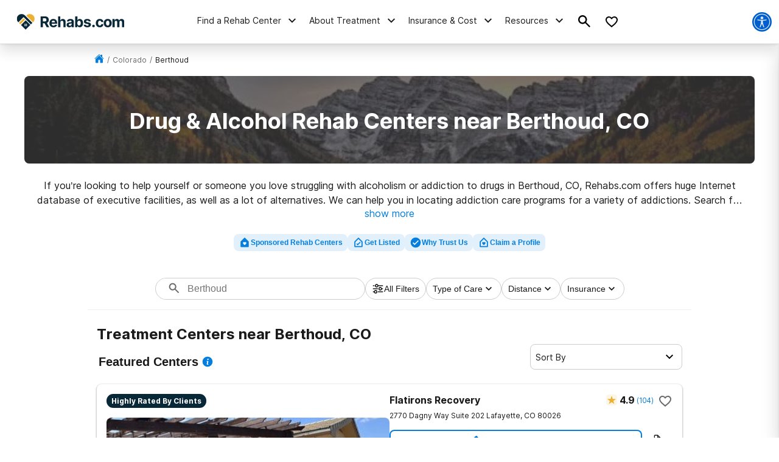

--- FILE ---
content_type: text/html; charset=utf-8
request_url: https://www.google.com/recaptcha/api2/aframe
body_size: 268
content:
<!DOCTYPE HTML><html><head><meta http-equiv="content-type" content="text/html; charset=UTF-8"></head><body><script nonce="CFoVjc5ehpY5eYMXRThz0Q">/** Anti-fraud and anti-abuse applications only. See google.com/recaptcha */ try{var clients={'sodar':'https://pagead2.googlesyndication.com/pagead/sodar?'};window.addEventListener("message",function(a){try{if(a.source===window.parent){var b=JSON.parse(a.data);var c=clients[b['id']];if(c){var d=document.createElement('img');d.src=c+b['params']+'&rc='+(localStorage.getItem("rc::a")?sessionStorage.getItem("rc::b"):"");window.document.body.appendChild(d);sessionStorage.setItem("rc::e",parseInt(sessionStorage.getItem("rc::e")||0)+1);localStorage.setItem("rc::h",'1769050134289');}}}catch(b){}});window.parent.postMessage("_grecaptcha_ready", "*");}catch(b){}</script></body></html>

--- FILE ---
content_type: text/css
request_url: https://tags.srv.stackadapt.com/sa.css
body_size: -11
content:
:root {
    --sa-uid: '0-b5439039-6140-5ea7-6cc6-4d2966b60064';
}

--- FILE ---
content_type: application/javascript
request_url: https://rehabs.com/_next/static/chunks/8936-8665762e8bd64f4b.js
body_size: 4094
content:
"use strict";(self.webpackChunk_N_E=self.webpackChunk_N_E||[]).push([[8936],{9704:function(e,t,n){n.d(t,{Z:function(){return x}});var i=n(85893),l=n(42364),o=n(6230),a=n.n(o),s=n(5211),c=e=>{let{latest_reviews:t=[],region:n=""}=e;return(0,i.jsxs)("div",{className:"jsx-48a9ef5e40656463",children:[(0,i.jsxs)("h3",{className:"jsx-48a9ef5e40656463",children:["Latest Reviews of Rehabs in ",n]}),t.map(e=>{let{text:t,author:n,listing_name:l,listing_link:o,ratings:a={},review_id:c,city:r,regionAbbr:d}=e;return(0,i.jsxs)("div",{className:"jsx-48a9ef5e40656463 review",children:[o&&(0,i.jsx)("h4",{className:"jsx-48a9ef5e40656463",children:(0,i.jsx)("a",{href:o,className:"jsx-48a9ef5e40656463",children:l})}),(0,i.jsx)("p",{className:"jsx-48a9ef5e40656463",children:t}),(0,i.jsxs)("div",{className:"jsx-48a9ef5e40656463 author",children:["- ",n]}),(0,i.jsxs)("div",{className:"jsx-48a9ef5e40656463 ratings",children:[(0,i.jsx)(s.Z,{rating:null==a?void 0:a.overall})," ",(0,i.jsxs)("span",{className:"jsx-48a9ef5e40656463",children:[null==a?void 0:a.overall," out of 5"]})]}),(r||d)&&(0,i.jsxs)("div",{className:"jsx-48a9ef5e40656463 address",children:[r,", ",d]})]},c)}),(0,i.jsx)(a(),{id:"48a9ef5e40656463",children:".review.jsx-48a9ef5e40656463{margin-bottom:40px}h4.jsx-48a9ef5e40656463,p.jsx-48a9ef5e40656463,.author.jsx-48a9ef5e40656463,.ratings.jsx-48a9ef5e40656463{margin-bottom:8px}.author.jsx-48a9ef5e40656463,.address.jsx-48a9ef5e40656463{color:var(--gray-400)}.ratings.jsx-48a9ef5e40656463{display:-webkit-box;display:-webkit-flex;display:-moz-box;display:-ms-flexbox;display:flex}.ratings.jsx-48a9ef5e40656463 span.jsx-48a9ef5e40656463{margin-left:8px}"})]})};n(82141),n(35641);var r=n(19521),d=n(22834);let m=r.ZP.div.withConfig({componentId:"sc-cc8687b2-0"})(["h1,h2,h3,h4,.h1,.h2,.h3,.h4{display:block;color:var(--black);}p,ul,ol{color:var(--gray-400);}.c-columns ul,ul{margin-bottom:2em;padding-left:1.5em;}.c-columns ol,ol{margin-bottom:2em;padding-left:2em;}.c-columns ul li,.c-columns ol li,ul li,ol li{margin-bottom:16px;}div{max-width:100%;}"]);var x=e=>{var t,n,o,a,s,r,x,p,y,u,g,f,h,b,v,_,j;let{heading:w="",post:k={},region:N="",city:z=""}=e,{latest_reviews:L=[],meet_pros:P=[]}=k,{inpatient_vs_outpatient_text:C="",more_content:A="",bottom_content:I="",additional_content:B="",more_info:S=[],region_more_info:R=[],insurance_content_tabs:O=[]}=(null==k?void 0:k.acf)||{},F=[{title:"Inpatient vs Outpatient",content:C},{title:"Latest Reviews",content:L.length>0&&(0,i.jsx)(c,{latest_reviews:L,region:N})},{title:"More Info",content:(A||"")+(I||"")||B}];if(S&&S.length>0&&(F=F.concat(S)),R&&R.length>0&&(F=F.concat(R)),"REC"===d.Jk&&z){let e=[{title:null==k?void 0:null===(o=k.acf)||void 0===o?void 0:o.how_choose_title,content:null==k?void 0:null===(a=k.acf)||void 0===a?void 0:a.how_choose_content},{title:null==k?void 0:null===(s=k.acf)||void 0===s?void 0:s.how_long_title,content:null==k?void 0:null===(r=k.acf)||void 0===r?void 0:r.how_long_content},{title:null==k?void 0:null===(x=k.acf)||void 0===x?void 0:x.how_much_title,content:null==k?void 0:null===(p=k.acf)||void 0===p?void 0:p.how_much_content},{title:null==k?void 0:null===(y=k.acf)||void 0===y?void 0:y.get_help_title,content:null==k?void 0:null===(u=k.acf)||void 0===u?void 0:u.get_help_content}];F=F.concat(e)}if("DET"===d.Jk){let e=[{title:null==k?void 0:null===(g=k.acf)||void 0===g?void 0:g.choose_a_clinic_title,content:null==k?void 0:null===(f=k.acf)||void 0===f?void 0:f.choose_a_clinic_content},{title:null==k?void 0:null===(h=k.acf)||void 0===h?void 0:h.detox_programs_title,content:null==k?void 0:null===(b=k.acf)||void 0===b?void 0:b.detox_programs_content},{title:null==k?void 0:null===(v=k.acf)||void 0===v?void 0:v.questions_title,content:null==k?void 0:null===(_=k.acf)||void 0===_?void 0:_.questions_content}];F=F.concat(e)}return("PRK"===d.Jk&&(null==S?void 0:S.length)===0&&(null==k?void 0:null===(n=k.meta)||void 0===n?void 0:null===(t=n.more_info)||void 0===t?void 0:t.length)>0&&(F=F.concat(null==k?void 0:null===(j=k.meta)||void 0===j?void 0:j.more_info)),(null==(F=F.filter(e=>!!e.content))?void 0:F.length)===0)?null:(0,i.jsxs)(i.Fragment,{children:[(0,i.jsx)("h2",{style:{margin:"40px 0 16px"},children:w}),(0,i.jsx)("div",{className:"listings__head",children:F.map((e,t)=>(0,i.jsx)(l.Z,{title:e.title,TitleElement:"h2",children:"string"==typeof e.content?(0,i.jsx)(m,{moreInfo:!0,dangerouslySetInnerHTML:{__html:e.content}}):e.content},t))}),O&&(null==O?void 0:O.length)>0&&(0,i.jsxs)(i.Fragment,{children:[(0,i.jsxs)("h2",{style:{margin:"40px 0"},children:["Does Your Insurance Cover Treatment in ",N,"?"]}),(0,i.jsx)("div",{className:"listings__head",children:O.map((e,t)=>(0,i.jsx)(l.Z,{title:e.title,children:"string"==typeof e.content?(0,i.jsx)(m,{moreInfo:!0,dangerouslySetInnerHTML:{__html:e.content}}):e.content},t))})]})]})}},55202:function(e,t,n){var i=n(85893);n(67294);var l=n(9008),o=n.n(l),a=n(45697),s=n.n(a),c=n(72322),r=n(91155);let d=e=>{var t,n;let l,{cityName:a,stateName:s,stateUrl:d,url:m,directoryBase:x,mockData:p=!1}=e,y=(0,r.P$)(m),u="string"==typeof x&&x.split("/").filter(e=>""!==e)||[],g=[],f=u.map((e,t)=>{g.push(e);let n="".concat(y,"/").concat(g.join("/")).concat((0,r.MB)()?"/":"");return{"@type":"ListItem",position:t+2,item:{"@type":"WebPage","@id":n,url:n,name:(0,r.ul)(e)}}}),h=u.length+1;if(l={"@context":"http://www.schema.org","@graph":[{...c.Z},{"@type":"BreadcrumbList","@id":"".concat(m,"#breadcrumb"),itemListElement:[{"@type":"ListItem",position:1,item:{"@type":"WebPage","@id":y,url:y,name:"Home"}},...f,{"@type":"ListItem",position:h+1,item:{"@type":"WebPage","@id":a?d:m,url:a?d:m,name:s}}]}]},a&&(null==l||null===(n=l["@graph"])||void 0===n||null===(t=n[1])||void 0===t||t.itemListElement.push({"@type":"ListItem",position:h+2,item:{"@type":"WebPage","@id":m,url:m,name:a}})),p){let e=JSON.stringify(l,void 0,2);return(0,i.jsx)("pre",{children:e})}return l=JSON.stringify(l),(0,i.jsx)(o(),{children:(0,i.jsx)("script",{className:"custom-geo-breadcrumb-schema",type:"application/ld+json",dangerouslySetInnerHTML:{__html:l}})})};t.Z=d,d.prototypes={cityName:s().string,stateName:s().string,stateUrl:s().string,url:s().string.isRequired,directoryBase:s().string.isRequired}},54784:function(e,t,n){n.d(t,{$c:function(){return r},Gs:function(){return m},bh:function(){return x},mj:function(){return d}});var i=n(91155),l=n(22834);let o=(0,i.Lp)(),a=(0,i.P$)(),s=i.MB?"/":"",c="".concat(l.HJ).concat(l.d5),r=e=>{let{image:t=null,sameAs:n=null,honorificSuffix:l=null,honorificPrefix:o=null,knowsAbout:a=null,name:s="",gender:c=null,description:r="",jobTitle:d="Contributor",hasCredential:m=null,url:x="",memberOf:p=null,alumniOf:y=null,worksFor:u=null,email:g=null}=e;return(0,i.HO)({"@context":"http://schema.org","@type":["Person","ProfilePage"],image:t||null,sameAs:n||null,honorificSuffix:l,honorificPrefix:o,knowsAbout:a,name:s,gender:c,description:r,jobTitle:d||null,hasCredential:m||null,url:x,memberOf:p,alumniOf:y})},d=e=>{let{region:t="",regionUrl:n="",freeListings:l=[],sponsoredListings:c=[]}=e;return(0,i.HO)({"@context":"https://schema.org","@graph":[{"@type":"WebSite","@id":"".concat(a,"/#website"),url:"".concat(a).concat(s),name:o,description:"Learn about the drug and alcohol detox process, the types of treatment programs available, and the symptoms of detox. Find a detox program near you!",publisher:{"@id":"".concat(a).concat(s)},inLanguage:"en-US"},{"@type":"CollectionPage","@id":"".concat(n,"#webpage"),url:n,name:"Detox Centers in ".concat(t," - ").concat(o),isPartOf:{"@id":"".concat(a,"/#website")},description:"Find private, inpatient detox in ".concat(t," including some of the Nation's top alcohol and drug detox centers."),inLanguage:"en-US",potentialAction:[{"@type":"ReadAction",target:["".concat(n)]}]},Array.isArray(l)&&l.map(e=>m(e,t)),Array.isArray(c)&&c.map(e=>m(e,t))]})},m=function(){var e;let t=arguments.length>0&&void 0!==arguments[0]?arguments[0]:{},n=arguments.length>1&&void 0!==arguments[1]?arguments[1]:"",{photo:l="",url:o="",name:s="",address:r={},phone:d="",social_media:m={}}=t,{street_address:x="",city:p="",zip_code:y=""}=r,u=[];m&&(null===(e=Object.keys(m))||void 0===e?void 0:e.length)>0&&(u=Object.values(m).map(e=>e.url));let g="";if("object"==typeof l){let{cdn_host:e="",cdn_path:t="",width:n=""}=l||{};g=(0,i.W7)(e,t,n)}else"string"==typeof l&&(g=l);return{"@type":"localbusiness",name:s,currenciesAccepted:"USD",paymentAccepted:"Cash, Credit Card",image:g||c,url:"".concat(a).concat(o),address:{"@type":"PostalAddress",streetAddress:"".concat(x,", ").concat(p,", ").concat(n,", ").concat(y),addressLocality:"".concat(p,", ").concat(n,", ").concat(y),addressRegion:n,postalCode:y,addressCountry:"USA",telephone:(0,i.un)(d)},priceRange:"$$$",sameAs:u}},x=e=>{let{cityUrl:t="",city:n="",region:l="",regionAbbr:c="",regionUrl:r="",freeListings:d={},sponsoredListings:x={}}=e;return(0,i.HO)({"@context":"http://schema.org","@graph":[{"@type":"WebSite","@id":"".concat(a,"/#website"),url:"".concat(a).concat(s),name:o,description:"Learn about the drug and alcohol detox process, the types of treatment programs available, and the symptoms of detox. Find a detox program near you!",publisher:{"@id":"".concat(a).concat(s)},inLanguage:"en-US"},{"@type":"CollectionPage","@id":"".concat(t,"#webpage")||0,url:t,name:"Detox Centers Near ".concat(n,", ").concat(c),isPartOf:{"@id":"".concat(a,"/#website")},description:"Find private, inpatient detox in ".concat(n,", ").concat(c," including some of the Nation's top alcohol and drug detox centers."),inLanguage:"en-US",potentialAction:[{"@type":"ReadAction",target:["".concat(t)]}]},Array.isArray(d)&&d.map(e=>m(e,l)),Array.isArray(x)&&x.map(e=>m(e,l))]})}},72322:function(e,t,n){let i=(0,n(91155).P$)();t.Z={"@type":"WebSite","@id":"".concat(i,"/#website"),url:"".concat(i,"/"),name:"Drug Rehab Options",description:"Drug Rehab Options",publisher:{"@id":"".concat(i,"/#organization")},inLanguage:"en-US"}},7154:function(e,t,n){n.r(t),n.d(t,{default:function(){return b}});var i=n(85893),l=n(67294),o=n(12918),a=n.n(o),s=n(6230),c=n.n(s),r=n(9008),d=n.n(r),m=n(41664),x=n.n(m),p=n(36238),y=n(35641),u=n(22834);let g=[{title:"Here are a few links that may be helpful:",links:[{name:"Find an addiction treatment center near me",href:"/".concat(u.ps,"/")},{name:"Check your insurance coverage",href:"/".concat(u.XO,"/")}]}];var f=()=>(0,i.jsxs)(i.Fragment,{children:[(0,i.jsx)(d(),{children:(0,i.jsx)("title",{children:"404 Page Not Found"})}),(0,i.jsxs)(p.Z,{children:[(0,i.jsxs)("section",{className:c().dynamic([["92b2554c2917039b",[y.Bs]]])+" error-page-template",children:[(0,i.jsx)("article",{className:c().dynamic([["92b2554c2917039b",[y.Bs]]]),children:(0,i.jsxs)("div",{className:c().dynamic([["92b2554c2917039b",[y.Bs]]])+" intro",children:[(0,i.jsx)("label",{className:c().dynamic([["92b2554c2917039b",[y.Bs]]]),children:"404"}),(0,i.jsx)("h1",{className:c().dynamic([["92b2554c2917039b",[y.Bs]]]),children:"We're sorry, but this page seems to be missing."})]})}),(0,i.jsx)("aside",{className:c().dynamic([["92b2554c2917039b",[y.Bs]]]),children:g.map((e,t)=>(0,i.jsxs)("div",{className:c().dynamic([["92b2554c2917039b",[y.Bs]]])+" list link",children:[(0,i.jsx)("label",{className:c().dynamic([["92b2554c2917039b",[y.Bs]]]),children:e.title}),e.links.map((e,t)=>(0,i.jsx)("p",{className:c().dynamic([["92b2554c2917039b",[y.Bs]]]),children:(0,i.jsx)(x(),{href:e.href,children:e.name})},"404-links-child-".concat(t)))]},"404-links-".concat(t)))})]}),(0,i.jsx)(c(),{id:"92b2554c2917039b",dynamic:[y.Bs],children:"section.error-page-template.__jsx-style-dynamic-selector{display:-webkit-box;display:-webkit-flex;display:-moz-box;display:-ms-flexbox;display:flex;-webkit-box-orient:vertical;-webkit-box-direction:normal;-webkit-flex-direction:column;-moz-box-orient:vertical;-moz-box-direction:normal;-ms-flex-direction:column;flex-direction:column;-webkit-box-align:center;-webkit-align-items:center;-moz-box-align:center;-ms-flex-align:center;align-items:center;-webkit-box-pack:center;-webkit-justify-content:center;-moz-box-pack:center;-ms-flex-pack:center;justify-content:center;max-width:1200px;margin:0 auto 40px}section.error-page-template.__jsx-style-dynamic-selector article.__jsx-style-dynamic-selector,section.error-page-template.__jsx-style-dynamic-selector aside.__jsx-style-dynamic-selector{-webkit-box-flex:1;-webkit-flex:1 auto;-moz-box-flex:1;-ms-flex:1 auto;flex:1 auto}section.error-page-template.__jsx-style-dynamic-selector article.__jsx-style-dynamic-selector{margin-top:40px}section.error-page-template.__jsx-style-dynamic-selector aside.__jsx-style-dynamic-selector{display:-webkit-box;display:-webkit-flex;display:-moz-box;display:-ms-flexbox;display:flex;-webkit-box-align:start;-webkit-align-items:flex-start;-moz-box-align:start;-ms-flex-align:start;align-items:flex-start;-webkit-box-pack:space-evenly;-webkit-justify-content:space-evenly;-moz-box-pack:space-evenly;-ms-flex-pack:space-evenly;justify-content:space-evenly;width:100%;margin-top:2rem;-webkit-box-orient:vertical;-webkit-box-direction:normal;-webkit-flex-direction:column;-moz-box-orient:vertical;-moz-box-direction:normal;-ms-flex-direction:column;flex-direction:column}section.error-page-template.__jsx-style-dynamic-selector article.__jsx-style-dynamic-selector>div.intro.__jsx-style-dynamic-selector{text-align:center;font-family:var(--copy-font);display:-webkit-box;display:-webkit-flex;display:-moz-box;display:-ms-flexbox;display:flex;-webkit-box-orient:vertical;-webkit-box-direction:normal;-webkit-flex-direction:column;-moz-box-orient:vertical;-moz-box-direction:normal;-ms-flex-direction:column;flex-direction:column;-webkit-box-align:center;-webkit-align-items:center;-moz-box-align:center;-ms-flex-align:center;align-items:center}section.error-page-template.__jsx-style-dynamic-selector article.__jsx-style-dynamic-selector>div.intro.__jsx-style-dynamic-selector label.__jsx-style-dynamic-selector{color:#d9e8f0;font-family:var(--copy-font);font-weight:700;font-size:8rem}section.error-page-template.__jsx-style-dynamic-selector article.__jsx-style-dynamic-selector>div.intro.__jsx-style-dynamic-selector h1.__jsx-style-dynamic-selector{font-size:1.5em;font-family:var(--copy-font);font-weight:700;line-height:1.25;margin-bottom:24px}section.error-page-template.__jsx-style-dynamic-selector aside.__jsx-style-dynamic-selector div.list.__jsx-style-dynamic-selector{padding:0 2em}section.error-page-template.__jsx-style-dynamic-selector aside.__jsx-style-dynamic-selector div.list.__jsx-style-dynamic-selector>div.__jsx-style-dynamic-selector{margin-bottom:1rem}section.error-page-template.__jsx-style-dynamic-selector aside.__jsx-style-dynamic-selector div.list.__jsx-style-dynamic-selector label.__jsx-style-dynamic-selector{font-size:1rem;font-family:var(--copy-font);line-height:1.75;font-weight:300;margin-bottom:1rem}section.error-page-template.__jsx-style-dynamic-selector .cta-wrapper.__jsx-style-dynamic-selector{padding:0 15px;width:100%}@media screen and (min-width:".concat(y.Bs,"){section.error-page-template.__jsx-style-dynamic-selector .cta-wrapper.__jsx-style-dynamic-selector{padding:30px 0 0 0}section.error-page-template.__jsx-style-dynamic-selector article.__jsx-style-dynamic-selector>div.intro.__jsx-style-dynamic-selector label.__jsx-style-dynamic-selector{font-size:12rem}section.error-page-template.__jsx-style-dynamic-selector aside.__jsx-style-dynamic-selector{-webkit-box-orient:horizontal;-webkit-box-direction:normal;-webkit-flex-direction:row;-moz-box-orient:horizontal;-moz-box-direction:normal;-ms-flex-direction:row;flex-direction:row}}")})]})]});class h extends l.Component{render(){return(0,i.jsx)(f,{})}}h.getInitialProps=async e=>{let{res:t,err:n,asPath:i}=e,l=await a().getInitialProps({res:t,err:n});return(l.hasGetInitialPropsRun=!0,t&&404===t.statusCode)?{statusCode:404}:l};var b=h}}]);